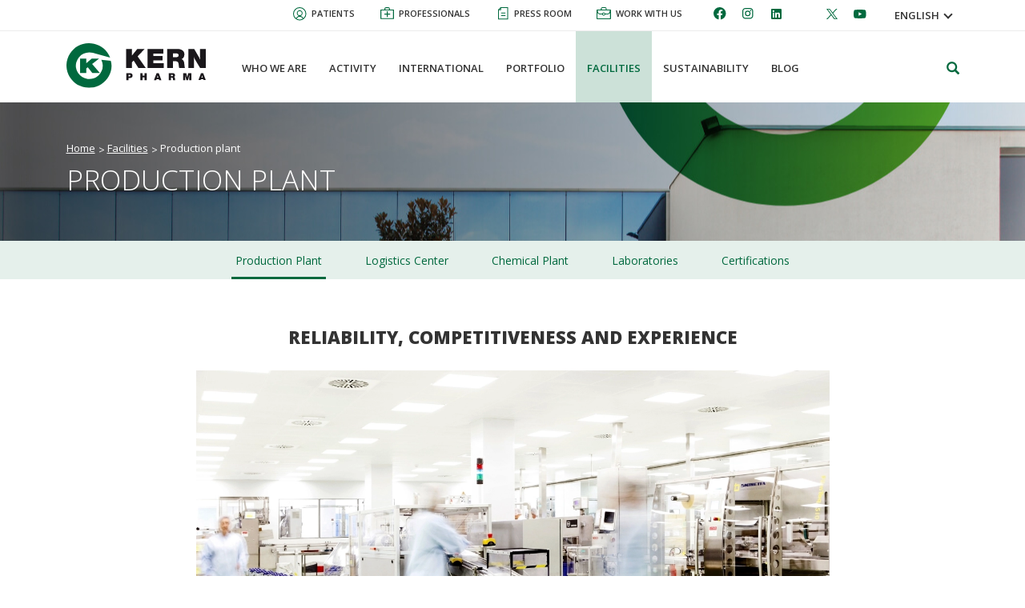

--- FILE ---
content_type: text/html; charset=UTF-8
request_url: https://www.kernpharma.com/en/facilities/production-plant
body_size: 6101
content:
<!DOCTYPE html>
<html  lang="en" dir="ltr" prefix="content: http://purl.org/rss/1.0/modules/content/  dc: http://purl.org/dc/terms/  foaf: http://xmlns.com/foaf/0.1/  og: http://ogp.me/ns#  rdfs: http://www.w3.org/2000/01/rdf-schema#  schema: http://schema.org/  sioc: http://rdfs.org/sioc/ns#  sioct: http://rdfs.org/sioc/types#  skos: http://www.w3.org/2004/02/skos/core#  xsd: http://www.w3.org/2001/XMLSchema# ">
<head>
  <meta charset="utf-8" />
<meta name="description" content="Every year, more than 100 million units of medicinal products leave the Production Plant." />
<link rel="canonical" href="https://www.kernpharma.com/en/facilities/production-plant" />
<meta property="og:site_name" content="Kern Pharma" />
<meta property="og:url" content="https://www.kernpharma.com/en/facilities/production-plant" />
<meta property="og:title" content="Production plant" />
<meta property="og:description" content="Every year, more than 100 million units of medicinal products leave the Production Plant." />
<meta property="og:image" content="https://www.kernpharma.com/sites/default/files/installation/PLANTA-PRODUCCION.jpg" />
<meta name="twitter:card" content="summary" />
<meta name="twitter:title" content="Production plant" />
<meta name="twitter:description" content="Every year, more than 100 million units of medicinal products leave the Production Plant." />
<meta name="twitter:site" content="@kernpharma" />
<meta name="twitter:image" content="https://www.kernpharma.com/sites/default/files/installation/PLANTA-PRODUCCION.jpg" />
<meta name="Generator" content="Drupal 10 (https://www.drupal.org)" />
<meta name="MobileOptimized" content="width" />
<meta name="HandheldFriendly" content="true" />
<meta name="viewport" content="width=device-width, initial-scale=1.0" />
<link rel="icon" href="/sites/default/files/favicon.png" type="image/png" />
<link rel="alternate" hreflang="en" href="https://www.kernpharma.com/en/facilities/production-plant" />
<link rel="alternate" hreflang="es" href="https://www.kernpharma.com/es/instalaciones/planta-de-produccion" />
<link rel="alternate" hreflang="pt-pt" href="https://www.kernpharma.com/pt/instalacoes/unidade-de-producao" />

    <title>Production plant | Kern Pharma</title>
    <link href="https://fonts.googleapis.com/css?family=Open+Sans:300,400,600,700,800&display=swap" rel="stylesheet">
    <link rel="stylesheet" media="all" href="/sites/default/files/css/css_JGGy26c46uU_kJFkGJbex8GxPNL6sFHIdVgZoRo8wPg.css?delta=0&amp;language=en&amp;theme=kernpharma&amp;include=eJx1y9EOwjAIheEXauwjEVqYQ4s0wKK-vSbemC27_c_5ujlX8m3iuOANX6X_BRIcdi2mkiEB3ewuHPB9RDYhrPtlZSSI7jLzXIEsjsoH_Mt7vvKY7KBG2-CKpPKAXFm5xDuStTYMLk9ui7lCM8tIx1kP5QPg8V4Q" />
<link rel="stylesheet" media="all" href="/sites/default/files/css/css_H1zEU9M3mB_nKncihe7drEeFZNfhcbltpC0mn13S4gk.css?delta=1&amp;language=en&amp;theme=kernpharma&amp;include=eJx1y9EOwjAIheEXauwjEVqYQ4s0wKK-vSbemC27_c_5ujlX8m3iuOANX6X_BRIcdi2mkiEB3ewuHPB9RDYhrPtlZSSI7jLzXIEsjsoH_Mt7vvKY7KBG2-CKpPKAXFm5xDuStTYMLk9ui7lCM8tIx1kP5QPg8V4Q" />

    <script type="application/json" data-drupal-selector="drupal-settings-json">{"path":{"baseUrl":"\/","pathPrefix":"en\/","currentPath":"node\/12","currentPathIsAdmin":false,"isFront":false,"currentLanguage":"en"},"pluralDelimiter":"\u0003","suppressDeprecationErrors":true,"ajaxPageState":{"libraries":"[base64]","theme":"kernpharma","theme_token":null},"ajaxTrustedUrl":{"\/en\/search\/node":true},"multiselect":{"widths":250},"gtmCode":"GTM-WZLJTKV","languages":{"en":"English","es":"Spanish","pt-pt":"Portugu\u00eas"},"node_urls":{"en":{"aviso_legal":"\/en\/legal-note","politica_cookies":"\/en\/cookies-policy"},"es":{"aviso_legal":"\/es\/aviso-legal","politica_cookies":"\/es\/politica-de-cookies"},"pt-pt":{"aviso_legal":"\/pt\/aviso-legal","politica_cookies":"\/pt\/politica-de-cookies"}},"show_overlay":true,"bootstrap":{"forms_has_error_value_toggle":1,"modal_animation":1,"modal_backdrop":"true","modal_focus_input":1,"modal_keyboard":1,"modal_select_text":1,"modal_show":1,"modal_size":"","popover_enabled":1,"popover_animation":1,"popover_auto_close":1,"popover_container":"body","popover_content":"","popover_delay":"0","popover_html":0,"popover_placement":"right","popover_selector":"","popover_title":"","popover_trigger":"click","tooltip_enabled":1,"tooltip_animation":1,"tooltip_container":"body","tooltip_delay":"0","tooltip_html":0,"tooltip_placement":"auto left","tooltip_selector":"","tooltip_trigger":"hover"},"statistics":{"data":{"nid":"12"},"url":"\/modules\/contrib\/statistics\/statistics.php"},"user":{"uid":0,"permissionsHash":"b561dd0816854c5af7f73793c5cd66b3b668c1a1eb57a88df1db02666e389b66"}}</script>
<script src="/sites/default/files/js/js_EecwPcudROY75iOp5gKV5rsic0kpD-fgevHNeVb3GFc.js?scope=header&amp;delta=0&amp;language=en&amp;theme=kernpharma&amp;include=eJyNz1sOAjEIBdANNdMlNfThiLZC4PpYvv7UMRqjX5ATCJcsAoeRxjy7pNYSnxjhSVFF5dLsRSDSwRqKWIvVzkp9qUxd1oUOdAsyGM6eisiRm6cVI77brF6MFX-t7BvVb_OPJI7MlX4dchDYwcVn8k3CteWd2Ejbqx9yB6gsfWE"></script>

        </head>
<body class="path-node page-node-type-installation has-glyphicons path-node-12 route-entitynodecanonical section-facilities" id="body">
<a href="#main-content" class="visually-hidden focusable skip-link">
    Skip to main content
</a>



  <div class="dialog-off-canvas-main-canvas" data-off-canvas-main-canvas>
    <div id="top-container" class="container">
    <div class="row">
                                            <div class="col-sm-12" role="heading">
                      <div class="region region-navigation-top">
    <nav role="navigation" aria-labelledby="block-topnavigation-menu" id="block-topnavigation">
            
  <h2 class="visually-hidden" id="block-topnavigation-menu">Top navigation</h2>
  

        
            <ul class="menu menu--top-navigation nav">
                                                                <li>
                                        <a href="/en/node/7691" class="pacientes" data-drupal-link-system-path="node/7691">                        <span> Patients </span>
                    </a>
                                                </li>
                                                                <li>
                                        <a href="/en/node/9016" class="profesionales" data-drupal-link-system-path="node/9016">                        <span> Professionals </span>
                    </a>
                                                </li>
                                                                <li>
                                        <a href="/en/press-room" class="sala_prensa" data-drupal-link-system-path="sala-de-prensa">                        <span> Press room </span>
                    </a>
                                                </li>
                                                                <li>
                                        <a href="/en/node/9312" class="trabaja-nosotros" data-drupal-link-system-path="node/9312">                        <span> Work with us </span>
                    </a>
                                                </li>
                    </ul>
    

  </nav>
<nav role="navigation" aria-labelledby="block-rrss-menu" id="block-rrss">
            
  <h2 class="visually-hidden" id="block-rrss-menu">RRSS</h2>
  

        
            <ul class="menu menu--rrss nav">
                                                                <li>
                                        <a href="https://www.facebook.com/kernpharma/" class="facebook" target="_blank">                        <span> Facebook </span>
                    </a>
                                                </li>
                                                                <li>
                                        <a href="https://www.instagram.com/kern_pharma/?hl=es" class="instagram" target="_blank">                        <span> Instragram </span>
                    </a>
                                                </li>
                                                                <li>
                                        <a href="https://www.linkedin.com/company/kern-pharma" class="linkedin" target="_blank">                        <span> Linkedin </span>
                    </a>
                                                </li>
                                                                <li>
                                        <a href="https://www.tiktok.com/@kernpharmatulado" class="tiktok" target="_blank">                        <span> Tiktok </span>
                    </a>
                                                </li>
                                                                <li>
                                        <a href="https://twitter.com/Kernpharma" class="twitter" target="_blank">                        <span> Twitter </span>
                    </a>
                                                </li>
                                                                <li>
                                        <a href="https://www.youtube.com/channel/UCugMoAlCdxv2ZtATiRaQuIA" class="youtube" target="_blank">                        <span> Youtube </span>
                    </a>
                                                </li>
                    </ul>
    

  </nav>
<section class="language-switcher-language-url block block-language block-language-blocklanguage-interface clearfix" id="block-languageswitcher" role="navigation">
    
        

    <div class="content">
            <div class="wrapper">
    <div class="content">
        <span class="active-language">English</span>
        <ul class="links">                <li hreflang="es" data-drupal-link-system-path="node/12" class="es">
                    <a href="/es/instalaciones/planta-de-produccion" class="language-link is-active" data-drupal-link-system-path="node/12" aria-current="page">Español</a>
                </li>
                          <li hreflang="pt-pt" data-drupal-link-system-path="node/12" class="pt-pt">
                    <a href="/pt/instalacoes/unidade-de-producao" class="language-link is-active" data-drupal-link-system-path="node/12" aria-current="page">Português</a>
                </li>
          </ul>
    </div>
</div>
        </div>
</section>


  </div>

                </div>
                        </div>
</div>

          <header class="navbar navbar-default container" id="navbar" role="banner">
            <div class="navbar-header">
                  <div class="region region-navigation">
          <a class="logo navbar-btn pull-left" href="/en" title="Home" rel="home">
      <img src="/themes/custom/kernpharma/logo.svg" alt="Home"  width="174" height="56" />
    </a>
  
  </div>

                          <button type="button" class="navbar-toggle" data-toggle="collapse" data-target="#navbar-collapse">
            <span class="sr-only">Toggle navigation</span>
            <span class="icon-bar"></span>
            <span class="icon-bar"></span>
            <span class="icon-bar"></span>
          </button>
              </div>

                    <div id="navbar-collapse" class="navbar-collapse collapse">
            <div class="region region-navigation-collapsible">
    <nav role="navigation" aria-labelledby="block-kernpharma-main-menu-menu" id="block-kernpharma-main-menu">
            <h2 class="sr-only" id="block-kernpharma-main-menu-menu">Main navigation</h2>

      
            <ul class="menu menu--main nav navbar-nav">
                                                                <li>
                                        <a href="/en/who-we-are" data-drupal-link-system-path="node/2">                        <span> Who we are </span>
                    </a>
                                                </li>
                                                                <li>
                                        <a href="/en/activity" data-drupal-link-system-path="node/4">                        <span> Activity </span>
                    </a>
                                                </li>
                                                                <li>
                                        <a href="/en/international" data-drupal-link-system-path="node/3464">                        <span> International </span>
                    </a>
                                                </li>
                                                                <li>
                                        <a href="/en/portfolio" data-drupal-link-system-path="node/66">                        <span> Portfolio </span>
                    </a>
                                                </li>
                                                                <li class="active">
                                        <a href="/en/facilities" data-drupal-link-system-path="node/5">                        <span> Facilities </span>
                    </a>
                                                </li>
                                                                <li>
                                        <a href="/en/sustainability" data-drupal-link-system-path="node/6">                        <span> SUSTAINABILITY </span>
                    </a>
                                                </li>
                                                                <li>
                                        <a href="/en/blog" data-drupal-link-system-path="blog">                        <span> Blog </span>
                    </a>
                                                </li>
                    </ul>
    

  </nav>
<nav role="navigation" aria-labelledby="block-topnavigation-2-menu" id="block-topnavigation-2">
            
  <h2 class="visually-hidden" id="block-topnavigation-2-menu">Top navigation</h2>
  

        
            <ul class="menu menu--top-navigation nav">
                                                                <li>
                                        <a href="/en/node/7691" class="pacientes" data-drupal-link-system-path="node/7691">                        <span> Patients </span>
                    </a>
                                                </li>
                                                                <li>
                                        <a href="/en/node/9016" class="profesionales" data-drupal-link-system-path="node/9016">                        <span> Professionals </span>
                    </a>
                                                </li>
                                                                <li>
                                        <a href="/en/press-room" class="sala_prensa" data-drupal-link-system-path="sala-de-prensa">                        <span> Press room </span>
                    </a>
                                                </li>
                                                                <li>
                                        <a href="/en/node/9312" class="trabaja-nosotros" data-drupal-link-system-path="node/9312">                        <span> Work with us </span>
                    </a>
                                                </li>
                    </ul>
    

  </nav>
<section class="language-switcher-language-url block block-language block-language-blocklanguage-interface clearfix" id="block-languageswitcher-2" role="navigation">
    
        

    <div class="content">
            <div class="wrapper">
    <div class="content">
        <span class="active-language">English</span>
        <ul class="links">                <li hreflang="es" data-drupal-link-system-path="node/12" class="es">
                    <a href="/es/instalaciones/planta-de-produccion" class="language-link is-active" data-drupal-link-system-path="node/12" aria-current="page">Español</a>
                </li>
                          <li hreflang="pt-pt" data-drupal-link-system-path="node/12" class="pt-pt">
                    <a href="/pt/instalacoes/unidade-de-producao" class="language-link is-active" data-drupal-link-system-path="node/12" aria-current="page">Português</a>
                </li>
          </ul>
    </div>
</div>
        </div>
</section>

<div class="search-block-form block block-search block-search-form-block" data-drupal-selector="search-block-form" id="block-kernpharma-search" role="search">
  
      <h2 class="visually-hidden">Search</h2>
    
      <form action="/en/search/node" method="get" id="search-block-form" accept-charset="UTF-8">
  <div class="form-item js-form-item form-type-search js-form-type-search form-item-keys js-form-item-keys form-no-label form-group">
      <label for="edit-keys" class="control-label sr-only">Search</label>
  
  
  <div class="input-group"><div class="wrapper"><input title="Enter the terms you wish to search for." data-drupal-selector="edit-keys" class="form-search form-control" placeholder="Search" type="search" id="edit-keys" name="keys" value="" size="15" maxlength="128" data-toggle="tooltip" /></div><span class="input-group-btn"><button type="submit" value="Search" class="button js-form-submit form-submit btn-primary btn icon-only"><span class="sr-only">Search</span><span class="icon glyphicon glyphicon-search" aria-hidden="true"></span></button></span></div>

  
  
  </div>
<div class="toggle_button"><span class="icon glyphicon glyphicon-search" aria-hidden="true"></span></div><div class="form-actions form-group js-form-wrapper form-wrapper" data-drupal-selector="edit-actions" id="edit-actions"></div>

</form>

  </div>
<nav role="navigation" aria-labelledby="block-rrss-3-menu" id="block-rrss-3">
            
  <h2 class="visually-hidden" id="block-rrss-3-menu">RRSS</h2>
  

        
            <ul class="menu menu--rrss nav">
                                                                <li>
                                        <a href="https://www.facebook.com/kernpharma/" class="facebook" target="_blank">                        <span> Facebook </span>
                    </a>
                                                </li>
                                                                <li>
                                        <a href="https://www.instagram.com/kern_pharma/?hl=es" class="instagram" target="_blank">                        <span> Instragram </span>
                    </a>
                                                </li>
                                                                <li>
                                        <a href="https://www.linkedin.com/company/kern-pharma" class="linkedin" target="_blank">                        <span> Linkedin </span>
                    </a>
                                                </li>
                                                                <li>
                                        <a href="https://www.tiktok.com/@kernpharmatulado" class="tiktok" target="_blank">                        <span> Tiktok </span>
                    </a>
                                                </li>
                                                                <li>
                                        <a href="https://twitter.com/Kernpharma" class="twitter" target="_blank">                        <span> Twitter </span>
                    </a>
                                                </li>
                                                                <li>
                                        <a href="https://www.youtube.com/channel/UCugMoAlCdxv2ZtATiRaQuIA" class="youtube" target="_blank">                        <span> Youtube </span>
                    </a>
                                                </li>
                    </ul>
    

  </nav>

  </div>

        </div>
                </header>
  
        <div class="pre_content" role="heading">
              <div class="region region-pre-content">
            <ol class="breadcrumb" itemscope itemtype="http://schema.org/BreadcrumbList">
          <li  itemprop="itemListElement" itemscope itemtype="http://schema.org/ListItem">
                    <a href="/en" itemprop="item"><span itemprop="name">Home</span></a>
                  <meta itemprop="position" content="1" />
      </li>
          <li  itemprop="itemListElement" itemscope itemtype="http://schema.org/ListItem">
                    <a href="/en/facilities" itemprop="item"><span itemprop="name">Facilities</span></a>
                  <meta itemprop="position" content="2" />
      </li>
          <li  class="active" itemprop="itemListElement" itemscope itemtype="http://schema.org/ListItem">
                    <span itemprop="name">Production plant</span>
                  <meta itemprop="position" content="3" />
      </li>
      </ol>

    <h1 class="page-header">
<span>Production plant</span>
</h1>


    </div>

      </div>
  
  <div role="main" class="main-container container js-quickedit-main-content">
    <div class="row">

            
                              <div class="col-sm-12 content_header" role="heading">
              <div class="region region-header">
    <nav role="navigation" aria-labelledby="block-mainnavigation-menu" id="block-mainnavigation">
            <h2 class="sr-only" id="block-mainnavigation-menu">Main navigation</h2>

      
            <ul class="menu menu--main nav navbar-nav">
                                                                <li class="active">
                                        <a href="/en/facilities/production-plant" data-drupal-link-system-path="node/12" class="is-active" aria-current="page">                        <span> Production Plant </span>
                    </a>
                                                </li>
                                                                <li class="active">
                                        <a href="/en/facilities/logistics-center" data-drupal-link-system-path="node/3412">                        <span> Logistics Center </span>
                    </a>
                                                </li>
                                                                <li class="active">
                                        <a href="/en/facilities/chemical-plant" data-drupal-link-system-path="node/13">                        <span> Chemical Plant </span>
                    </a>
                                                </li>
                                                                <li class="active">
                                        <a href="/en/facilities/laboratories" data-drupal-link-system-path="node/14">                        <span> Laboratories </span>
                    </a>
                                                </li>
                                                                <li class="active">
                                        <a href="/en/facilities/certifications" data-drupal-link-system-path="node/3413">                        <span> Certifications </span>
                    </a>
                                                </li>
                    </ul>
    

  </nav>
<div data-drupal-messages-fallback class="hidden"></div>

  </div>

          </div>
              
            
      <div class="content-wrapper">
                    
                              <section class="col-sm-12">
                                      <a id="main-content"></a>
                <div class="region region-content">
      
<article data-history-node-id="12" about="/en/facilities/production-plant" class="installation full clearfix">

  
    

  
  <div class="content">
        <h2>Reliability, competitiveness and experience</h2>

            <div class="field field--name-field-image field--type-image field--label-hidden clearfix field--items">
                            <div class="field--item">    <picture>
                  <source srcset="/sites/default/files/styles/max_1300x1300/public/installation/PLANTA-PRODUCCION.webp?itok=wdHFV7yg 1x" media="all and (min-width: 1025px) and (max-width: 1800px)" type="image/webp" width="1300" height="856"/>
              <source srcset="/sites/default/files/styles/max_1024x1024/public/installation/PLANTA-PRODUCCION.webp?itok=H8d4FLas 1x" media="all and (min-width: 771px) and (max-width: 1024px)" type="image/webp" width="900" height="593"/>
              <source srcset="/sites/default/files/styles/max_770x770/public/installation/PLANTA-PRODUCCION.webp?itok=LtPEdEE- 1x" media="all and (min-width: 576px) and (max-width: 770px)" type="image/webp" width="770" height="507"/>
              <source srcset="/sites/default/files/styles/max_575x575/public/installation/PLANTA-PRODUCCION.webp?itok=JAoeExXD 1x" media="all and (max-width: 575px)" type="image/webp" width="575" height="379"/>
              <source srcset="/sites/default/files/styles/max_1800x1800/public/installation/PLANTA-PRODUCCION.webp?itok=g7QRYEqM 1x" media="all and (min-width: 1801px)" type="image/webp" width="1800" height="1186"/>
              <source srcset="/sites/default/files/styles/max_325x325/public/installation/PLANTA-PRODUCCION.webp?itok=1s39ooOt 1x" media="all and (max-width: 320px)" type="image/webp" width="325" height="214"/>
              <source srcset="/sites/default/files/styles/max_1300x1300/public/installation/PLANTA-PRODUCCION.jpg?itok=wdHFV7yg 1x" media="all and (min-width: 1025px) and (max-width: 1800px)" type="image/jpeg" width="1300" height="856"/>
              <source srcset="/sites/default/files/styles/max_1024x1024/public/installation/PLANTA-PRODUCCION.jpg?itok=H8d4FLas 1x" media="all and (min-width: 771px) and (max-width: 1024px)" type="image/jpeg" width="900" height="593"/>
              <source srcset="/sites/default/files/styles/max_770x770/public/installation/PLANTA-PRODUCCION.jpg?itok=LtPEdEE- 1x" media="all and (min-width: 576px) and (max-width: 770px)" type="image/jpeg" width="770" height="507"/>
              <source srcset="/sites/default/files/styles/max_575x575/public/installation/PLANTA-PRODUCCION.jpg?itok=JAoeExXD 1x" media="all and (max-width: 575px)" type="image/jpeg" width="575" height="379"/>
              <source srcset="/sites/default/files/styles/max_1800x1800/public/installation/PLANTA-PRODUCCION.jpg?itok=g7QRYEqM 1x" media="all and (min-width: 1801px)" type="image/jpeg" width="1800" height="1186"/>
              <source srcset="/sites/default/files/styles/max_325x325/public/installation/PLANTA-PRODUCCION.jpg?itok=1s39ooOt 1x" media="all and (max-width: 320px)" type="image/jpeg" width="325" height="214"/>
                  <img loading="eager" width="575" height="379" src="/sites/default/files/styles/max_575x575/public/installation/PLANTA-PRODUCCION.jpg?itok=JAoeExXD" alt="" typeof="foaf:Image" class="img-responsive" />

  </picture>

</div>
                    </div>
    
                        <div class="field field--name-body field--type-text-with-summary field--label-hidden clearfix field--item"><p>Every year, more than 100 million units of medicinal products leave the&nbsp;<strong>Production Plant</strong>&nbsp;, thanks to the sophisticated automated processes in the manufacturing and distribution of products.<br>
This figure means&nbsp;<strong>Kern Pharma</strong>&nbsp;is the third laboratory in the ranking of generic medicinal products production in Spain per volume of units and that it is a reliable supplier for recognised companies in the sector that trust them with the production of their medicinal products.</p></div>
            
  </div>

</article>


  </div>

                      </section>

                          </div>
    </div>
  </div>

      <footer class="footer container" role="contentinfo">
        <div class="region region-footer">
    <section id="block-logogrupo" class="block block-block-content block-block-content447427dc-2383-4df5-8b9f-ddfb5516c8e6 clearfix">
    
        

    <div class="content">
            
                        <div class="field field--name-body field--type-text-with-summary field--label-hidden clearfix field--item"><p><img src="/themes/custom/kernpharma/images/logo-grupo.svg" width="155" height="39" loading="lazy"></p></div>
            
        </div>
</section>

<nav role="navigation" aria-labelledby="block-kernpharma-footer-menu" id="block-kernpharma-footer">
            
  <h2 class="visually-hidden" id="block-kernpharma-footer-menu">Footer menu</h2>
  

        
            <ul class="menu menu--footer nav">
                                                                <li>
                                        <a href="/en/legal-note" data-drupal-link-system-path="node/7">                        <span> Legal note </span>
                    </a>
                                                </li>
                                                                <li>
                                        <a href="/en/privacy-policy" data-drupal-link-system-path="node/17">                        <span> Privacy policy </span>
                    </a>
                                                </li>
                                                                <li>
                                        <a href="/en/cookies-policy" data-drupal-link-system-path="node/3415">                        <span> Cookies policy </span>
                    </a>
                                                </li>
                                                                <li>
                                        <a href="#cookieWithdraw">                        <span> Manage cookies </span>
                    </a>
                                                </li>
                                                                <li>
                                        <a href="/en/contact" data-drupal-link-system-path="contact">                        <span> Contact </span>
                    </a>
                                                </li>
                    </ul>
    

  </nav>

  </div>

    </footer>
  
            <footer class="footer_2 container" role="contentinfo">
              <div class="region region-footer-2">
    <section id="block-footercopyright-2" class="block block-block-content block-block-content3a4d5357-0f12-44c7-8b1a-2f2043c11e67 clearfix">
    
        

    <div class="content">
            
                        <div class="field field--name-body field--type-text-with-summary field--label-hidden clearfix field--item"><p><span>© </span>Kern Pharma 2018</p></div>
            
        </div>
</section>

<nav role="navigation" aria-labelledby="block-rrss-2-menu" id="block-rrss-2">
            
  <h2 class="visually-hidden" id="block-rrss-2-menu">RRSS</h2>
  

        
            <ul class="menu menu--rrss nav">
                                                                <li>
                                        <a href="https://www.facebook.com/kernpharma/" class="facebook" target="_blank">                        <span> Facebook </span>
                    </a>
                                                </li>
                                                                <li>
                                        <a href="https://www.instagram.com/kern_pharma/?hl=es" class="instagram" target="_blank">                        <span> Instragram </span>
                    </a>
                                                </li>
                                                                <li>
                                        <a href="https://www.linkedin.com/company/kern-pharma" class="linkedin" target="_blank">                        <span> Linkedin </span>
                    </a>
                                                </li>
                                                                <li>
                                        <a href="https://www.tiktok.com/@kernpharmatulado" class="tiktok" target="_blank">                        <span> Tiktok </span>
                    </a>
                                                </li>
                                                                <li>
                                        <a href="https://twitter.com/Kernpharma" class="twitter" target="_blank">                        <span> Twitter </span>
                    </a>
                                                </li>
                                                                <li>
                                        <a href="https://www.youtube.com/channel/UCugMoAlCdxv2ZtATiRaQuIA" class="youtube" target="_blank">                        <span> Youtube </span>
                    </a>
                                                </li>
                    </ul>
    

  </nav>

  </div>

        </footer>
    
  </div>



    <div class="wrapper-modal" id="only-spanish">
    <div class="modal opened" id="modalPro" data-show="true" tabindex="-1" role="dialog" aria-hidden="false">
        <div class="modal-dialog modal-dialog-centered modal-dialog-centered" role="document">
            <div class="modal-content">
                <div class="modal-header">
                    <h5 class="modal-title" id="exampleModalLongTitle">Only in spanish</h5>
                </div>
                <div class="modal-body">
                  This section is only avaliable in Spanish. If you like to enter the Spanish version of our website click in the button.                </div>
                <div class="modal-footer">
                    <a class="btn" href="">Accept</a>
                </div>
            </div>
        </div>
    </div>
</div>

<style type="text/css">
    #only-spanish {
        display: none;
    }
</style>

<script src="/sites/default/files/js/js_nZ5aiC-rXuKeycJQCaYyJVXbUvInSMu7VcIdyAjCVqI.js?scope=footer&amp;delta=0&amp;language=en&amp;theme=kernpharma&amp;include=eJyNz1sOAjEIBdANNdMlNfThiLZC4PpYvv7UMRqjX5ATCJcsAoeRxjy7pNYSnxjhSVFF5dLsRSDSwRqKWIvVzkp9qUxd1oUOdAsyGM6eisiRm6cVI77brF6MFX-t7BvVb_OPJI7MlX4dchDYwcVn8k3CteWd2Ejbqx9yB6gsfWE"></script>

</body>
</html>


--- FILE ---
content_type: image/svg+xml
request_url: https://www.kernpharma.com/themes/custom/kernpharma/images/rrss/ic-footer-in.svg
body_size: -192
content:
<svg xmlns="http://www.w3.org/2000/svg" width="16.999" height="16.999" viewBox="0 0 16.999 16.999"><defs><style>.a{fill:#fff;}</style></defs><path class="a" d="M14.482,14.486H11.965V10.541c0-.941-.019-2.151-1.312-2.151-1.312,0-1.513,1.023-1.513,2.082v4.014H6.623V6.374H9.041V7.48h.033a2.653,2.653,0,0,1,2.387-1.31c2.55,0,3.022,1.679,3.022,3.864v4.452ZM3.78,5.265A1.462,1.462,0,1,1,5.242,3.8,1.46,1.46,0,0,1,3.78,5.265Zm1.262,9.221H2.518V6.374H5.042ZM15.741,0H1.254A1.239,1.239,0,0,0,0,1.225V15.774A1.239,1.239,0,0,0,1.254,17H15.739A1.244,1.244,0,0,0,17,15.774V1.225A1.244,1.244,0,0,0,15.739,0Z"/></svg>

--- FILE ---
content_type: image/svg+xml
request_url: https://www.kernpharma.com/themes/custom/kernpharma/images/rrss/ic-header-ig.svg
body_size: 226
content:
<svg xmlns="http://www.w3.org/2000/svg" width="20" height="20" viewBox="0 0 20 20"><defs><style>.a{fill:#fff;opacity:0;}.b{fill:#00693e;}</style></defs><g transform="translate(-1037 -9)"><rect class="a" width="20" height="20" transform="translate(1037 9)"/><path class="b" d="M6.763,0C4.926,0,4.7.008,3.975.041A4.987,4.987,0,0,0,2.333.355a3.312,3.312,0,0,0-1.2.78,3.3,3.3,0,0,0-.78,1.2A4.972,4.972,0,0,0,.041,3.975C.007,4.7,0,4.926,0,6.763S.008,8.83.041,9.551a4.99,4.99,0,0,0,.314,1.642,3.317,3.317,0,0,0,.78,1.2,3.307,3.307,0,0,0,1.2.78,4.993,4.993,0,0,0,1.642.314c.721.034.951.041,2.788.041s2.067-.008,2.788-.041a5,5,0,0,0,1.642-.314,3.456,3.456,0,0,0,1.978-1.978,4.99,4.99,0,0,0,.314-1.642c.034-.721.041-.951.041-2.788s-.008-2.067-.041-2.788a5,5,0,0,0-.314-1.642,3.319,3.319,0,0,0-.78-1.2,3.3,3.3,0,0,0-1.2-.78A4.976,4.976,0,0,0,9.551.041C8.83.007,8.6,0,6.763,0Zm0,1.217c1.805,0,2.021.009,2.733.04a3.726,3.726,0,0,1,1.255.234,2.226,2.226,0,0,1,1.284,1.283,3.734,3.734,0,0,1,.233,1.255c.032.714.039.928.039,2.733S12.3,8.784,12.266,9.5a3.806,3.806,0,0,1-.237,1.255,2.147,2.147,0,0,1-.507.779,2.11,2.11,0,0,1-.778.5,3.762,3.762,0,0,1-1.26.233c-.718.032-.929.039-2.739.039s-2.021-.008-2.739-.042a3.835,3.835,0,0,1-1.26-.237,2.094,2.094,0,0,1-.777-.507,2.054,2.054,0,0,1-.507-.778,3.838,3.838,0,0,1-.237-1.26c-.025-.71-.034-.929-.034-2.73s.009-2.021.034-2.74a3.834,3.834,0,0,1,.237-1.259,2,2,0,0,1,.507-.778,2,2,0,0,1,.777-.506A3.743,3.743,0,0,1,4,1.234c.719-.025.93-.034,2.739-.034Zm0,2.073a3.473,3.473,0,1,0,3.473,3.473A3.473,3.473,0,0,0,6.763,3.29Zm0,5.727A2.254,2.254,0,1,1,9.018,6.763,2.254,2.254,0,0,1,6.763,9.018Zm4.422-5.864a.812.812,0,1,1-.812-.811A.812.812,0,0,1,11.185,3.153Z" transform="translate(1040 12)"/></g></svg>

--- FILE ---
content_type: image/svg+xml
request_url: https://www.kernpharma.com/themes/custom/kernpharma/images/rrss/ic-footer-fb.svg
body_size: -90
content:
<svg xmlns="http://www.w3.org/2000/svg" width="20.439" height="20.315" viewBox="0 0 20.439 20.315"><defs><style>.a{fill:#fff;}</style></defs><path class="a" d="M20.439,10.292a10.219,10.219,0,1,0-11.816,10.1V13.247H6.028V10.292H8.623V8.042a3.607,3.607,0,0,1,3.86-3.976,15.686,15.686,0,0,1,2.287.2V6.78H13.481a1.477,1.477,0,0,0-1.666,1.6v1.916H14.65L14.2,13.248H11.815v7.141A10.223,10.223,0,0,0,20.439,10.292Z" transform="translate(0 -0.073)"/></svg>

--- FILE ---
content_type: image/svg+xml
request_url: https://www.kernpharma.com/themes/custom/kernpharma/logo.svg
body_size: 1004
content:
<svg xmlns="http://www.w3.org/2000/svg" width="174.834" height="56.607" viewBox="0 0 174.834 56.607"><defs><style>.a{fill:#00693e;}.b{fill:#1a171b;}</style></defs><g transform="translate(-0.007 -0.003)"><path class="a" d="M55.623,22.464l-11.9-1.382a16.871,16.871,0,1,1-15.089-9.3,39.373,39.373,0,0,1,8.845,1.693L54.768,18.26A28.3,28.3,0,1,0,56.61,28.636a28.438,28.438,0,0,0-.987-6.178"/><path class="a" d="M28.37,51.009h7.882V45.189l1.866-1.507,5.771,7.326h9.449L43.627,39.55,52.4,32.63H43.16l-6.908,5.951V32.63H28.37Z" transform="translate(-11.4 -13.114)"/><path class="b" d="M217.855,12.222V22.311l.1,1.477c.066,1.088.12,1.746.15,1.992q-.646-1.411-1.34-2.637c-.628-1.136-.975-1.758-1.053-1.878l-5.191-9.037h-7.356v24.1h7.177V27.957q0-2.243-.221-5.49c.6,1.274.993,2.081,1.16,2.422.269.526.472.927.6,1.2l6.058,10.263H225V12.222Zm-30.3,5.6c2.314,0,3.475.8,3.469,2.392s-1.029,2.428-3.068,2.494h-4.007V17.826Zm-11,18.5h7.4V27.831h3.116a3.849,3.849,0,0,1,2.889.939c.6.628.993,1.938,1.16,3.935l.072.909.072.431c.1.724.15,1.154.15,1.3.072.335.156.658.251.975H199l-.144-.221a5.9,5.9,0,0,1-.472-2.392l-.072-.867-.114-.831-.233-2.1a7.949,7.949,0,0,0-.945-2.781,4.432,4.432,0,0,0-2.392-1.95,5.61,5.61,0,0,0,2.6-2.273,6.711,6.711,0,0,0,.963-3.588,6.429,6.429,0,0,0-3.379-5.981,12.194,12.194,0,0,0-5.909-1.16h-12.35Zm-24.634-24.1v24.1h20.334V30.218h-12.96V26.677h11.459v-5.6H159.287v-2.99h12.655V12.222Zm-12.769,0-4.312,5.347-2.578,3.218c.048-.843.072-1.435.072-1.794.048-.963.078-1.6.078-1.914V12.222H125v24.1h7.4V29.207l2.165-2.279,5.9,9.4h9.228L139.509,21.641l8.78-9.4Z" transform="translate(-50.239 -4.895)"/><path class="b" d="M219.939,69.286l.239-.771c.329-1.053.532-1.752.6-2.1.1.431.167.73.2.879.12.425.233.819.347,1.2l.269.807Zm-.508-5.706-3.271,8.875h2.751l.431-1.268H222.2l.425,1.268h2.769L222.122,63.6Zm-16.058,0-.556,2.237c-.221.921-.371,1.567-.455,1.938-.114.5-.209,1-.275,1.5-.1-.6-.167-.969-.2-1.148-.173-.9-.341-1.633-.49-2.219l-.6-2.3h-3.887v8.9h2.566V70.763c0-1.5-.036-3.062-.1-4.671.245,1.029.419,1.734.514,2.117l.52,1.944.64,2.326h2.015l.67-2.392.383-1.477c.2-.73.4-1.555.6-2.488v1.13c0,1.029-.042,1.675-.042,1.932v3.325h2.578V63.6ZM182.937,65.7c.843,0,1.268.293,1.268.891s-.371.9-1.124.9H181.6V65.7ZM178.9,72.509h2.7V69.351h1.13a1.411,1.411,0,0,1,1.065.347,2.566,2.566,0,0,1,.425,1.453v.49c.03.263.048.425.048.478a2.344,2.344,0,0,0,.1.359h2.7L187,72.4a2.1,2.1,0,0,1-.173-.879V71.2l-.036-.305c-.054-.437-.084-.694-.1-.772a2.841,2.841,0,0,0-.347-1.023,1.6,1.6,0,0,0-.879-.718,2.111,2.111,0,0,0,.957-.855,2.494,2.494,0,0,0,.347-1.3,2.392,2.392,0,0,0-1.232-2.195,4.528,4.528,0,0,0-2.171-.425h-4.521Zm-14.712-3.224.239-.771c.323-1.053.532-1.752.6-2.1.1.431.161.73.2.879.114.425.233.819.347,1.2l.269.807Zm-.532-5.682-3.271,8.875h2.751l.431-1.268h2.859l.425,1.268h2.787L166.365,63.6Zm-15.2,0v3.074h-2.56V63.6h-2.715v8.875h2.715v-3.5h2.584v3.5h2.715V63.6Zm-18.713,2.153c.766,0,1.154.329,1.154.975s-.371.933-1.1.933h-1.3V65.757Zm-3.959,6.722H128.5V69.74h1.687a3.361,3.361,0,0,0,2.47-.813,2.99,2.99,0,0,0,.861-2.225,2.871,2.871,0,0,0-1.28-2.566,5.185,5.185,0,0,0-2.727-.532H125.78Z" transform="translate(-50.552 -25.554)"/></g></svg>

--- FILE ---
content_type: image/svg+xml
request_url: https://www.kernpharma.com/themes/custom/kernpharma/images/rrss/ic-footer-ig.svg
body_size: 199
content:
<svg xmlns="http://www.w3.org/2000/svg" width="17.806" height="17.806" viewBox="0 0 17.806 17.806"><defs><style>.a{fill:#fff;}</style></defs><path class="a" d="M8.9,0C6.484,0,6.182.011,5.233.053A6.565,6.565,0,0,0,3.072.467,4.36,4.36,0,0,0,1.494,1.494,4.344,4.344,0,0,0,.467,3.072,6.546,6.546,0,0,0,.053,5.233C.009,6.182,0,6.484,0,8.9s.011,2.721.053,3.67a6.569,6.569,0,0,0,.414,2.161,4.366,4.366,0,0,0,1.027,1.577,4.354,4.354,0,0,0,1.577,1.027,6.573,6.573,0,0,0,2.161.414c.95.045,1.252.053,3.67.053s2.721-.011,3.67-.053a6.588,6.588,0,0,0,2.161-.414,4.55,4.55,0,0,0,2.6-2.6,6.569,6.569,0,0,0,.414-2.161c.045-.95.053-1.252.053-3.67s-.011-2.721-.053-3.67a6.584,6.584,0,0,0-.414-2.161,4.37,4.37,0,0,0-1.027-1.577A4.338,4.338,0,0,0,14.735.467,6.55,6.55,0,0,0,12.573.053C11.624.009,11.322,0,8.9,0Zm0,1.6c2.376,0,2.66.012,3.6.053a4.905,4.905,0,0,1,1.652.308,2.93,2.93,0,0,1,1.69,1.689A4.916,4.916,0,0,1,16.15,5.3c.042.939.052,1.221.052,3.6s-.011,2.66-.055,3.6a5.01,5.01,0,0,1-.312,1.652,2.827,2.827,0,0,1-.667,1.025,2.778,2.778,0,0,1-1.024.665,4.952,4.952,0,0,1-1.658.306c-.945.042-1.223.052-3.605.052s-2.661-.011-3.605-.055a5.048,5.048,0,0,1-1.659-.312,2.757,2.757,0,0,1-1.023-.667,2.7,2.7,0,0,1-.668-1.024,5.053,5.053,0,0,1-.312-1.658c-.033-.935-.045-1.223-.045-3.594s.012-2.661.045-3.606a5.047,5.047,0,0,1,.312-1.657A2.639,2.639,0,0,1,2.594,2.6a2.633,2.633,0,0,1,1.023-.666,4.928,4.928,0,0,1,1.648-.312c.946-.033,1.224-.045,3.605-.045Zm0,2.729A4.572,4.572,0,1,0,13.475,8.9,4.571,4.571,0,0,0,8.9,4.331Zm0,7.539A2.968,2.968,0,1,1,11.871,8.9,2.967,2.967,0,0,1,8.9,11.871Zm5.821-7.72a1.068,1.068,0,1,1-1.068-1.068A1.069,1.069,0,0,1,14.724,4.151Z"/></svg>

--- FILE ---
content_type: image/svg+xml
request_url: https://www.kernpharma.com/themes/custom/kernpharma/images/ic-sala.svg
body_size: -98
content:
<svg xmlns="http://www.w3.org/2000/svg" width="20" height="20" viewBox="0 0 20 20"><defs><style>.a{fill:#fff;opacity:0;}.b{fill:#00693e;}</style></defs><g transform="translate(-650 -8)"><rect class="a" width="20" height="20" transform="translate(650 8)"/><g transform="translate(684.952 -408.648)"><path class="b" d="M-17.933,418.648h-.007l-8.785,0a.674.674,0,0,0-.131.022.29.29,0,0,0-.1.033l-2.884,2.838-.055.052-.059,11.873a.516.516,0,0,0,.515.508h11.5a.507.507,0,0,0,.362-.151.509.509,0,0,0,.15-.362V419.145A.513.513,0,0,0-17.933,418.648Zm-10.273,2.716.98-.98v.98Zm-.718,1.026h2.216a.516.516,0,0,0,.509-.513v-2.212h7.76v13.283H-28.924Z"/><path class="b" d="M-21.159,425.3h-4.682a.514.514,0,0,0-.513.514.513.513,0,0,0,.513.513h4.682a.513.513,0,0,0,.513-.513A.514.514,0,0,0-21.159,425.3Z"/><path class="b" d="M-21.159,428.633h-4.682a.513.513,0,0,0-.513.513.513.513,0,0,0,.513.513h4.682a.513.513,0,0,0,.513-.513A.513.513,0,0,0-21.159,428.633Z"/></g></g></svg>

--- FILE ---
content_type: image/svg+xml
request_url: https://www.kernpharma.com/themes/custom/kernpharma/images/rrss/ic-header-yt.svg
body_size: -180
content:
<svg xmlns="http://www.w3.org/2000/svg" width="20" height="20" viewBox="0 0 20 20"><defs><style>.a{fill:#fff;opacity:0;}.b{fill:#00693e;}</style></defs><g transform="translate(-1133 -9)"><rect class="a" width="20" height="20" transform="translate(1133 9)"/><path class="b" d="M15.2,5.254a1.951,1.951,0,0,0-1.373-1.382,46.073,46.073,0,0,0-6.066-.327A46.087,46.087,0,0,0,1.7,3.872,1.952,1.952,0,0,0,.325,5.254,20.446,20.446,0,0,0,0,9.015a20.446,20.446,0,0,0,.325,3.761A1.951,1.951,0,0,0,1.7,14.158a46.073,46.073,0,0,0,6.066.327,46.087,46.087,0,0,0,6.066-.327A1.951,1.951,0,0,0,15.2,12.776a20.485,20.485,0,0,0,.324-3.761A20.446,20.446,0,0,0,15.2,5.254Zm-9.027,6.07V6.707l4.058,2.308Z" transform="translate(1135 10.455)"/></g></svg>